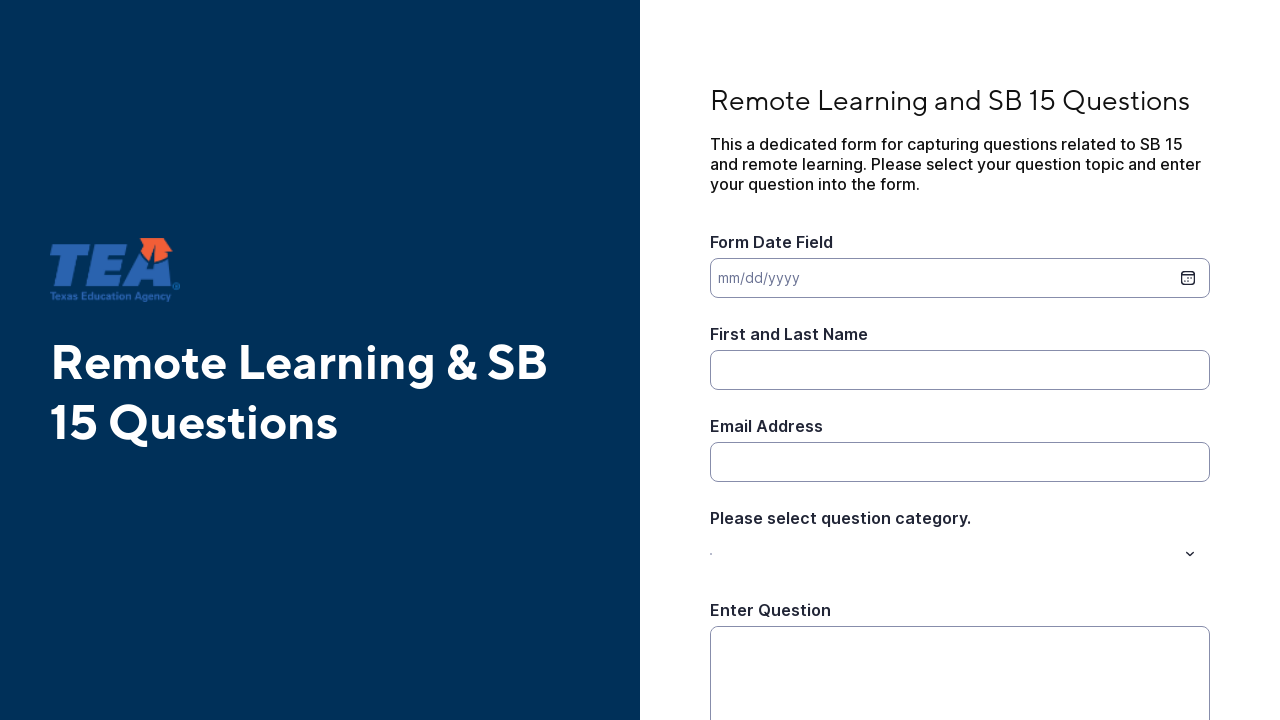

--- FILE ---
content_type: text/html;charset=UTF-8
request_url: https://app.smartsheet.com/b/form/8bdcacbd94d34ecc9cd134528d625ed7
body_size: 2823
content:
<!doctype html>
<html lang="en">
<head>
    <meta charset="utf-8">
    <title>Smartsheet Forms</title>
    <link rel="icon" href="https://forms.smartsheet.com/assets/form-app/favicon.png" type="image/png">
    <link rel="shortcut icon" href="https://forms.smartsheet.com/assets/form-app/favicon.png" type="image/png">
    <meta name="viewport" content="width=device-width, initial-scale=1">
    <meta name="robots" content="noindex, nofollow">
    <style>
        @import url('https://fonts.googleapis.com/css?family=Roboto+Mono|Roboto+Slab|Roboto:300,400,400i,500,700,900');
    </style>
    <style>
        body {
            -ms-text-size-adjust: auto;
            -moz-text-size-adjust: auto;
            -webkit-text-size-adjust: auto;
            font: -apple-system-body;
        }
    </style>
    <link rel="stylesheet" href="https://forms.smartsheet.com/assets/forms-ui-submit-app/bundle/main.1769042357495.css"></link>
    <script>
        window.formEndpoint = "https://forms.smartsheet.com";
        window.formDefinition = "[base64]";
        window.formToken = "bvcojm80w6ilpaer7ru0";
        window.formAppVersion = "1.146.12";
        window.publishKey = "8bdcacbd94d34ecc9cd134528d625ed7";
    </script>
</head>
<body style="margin: 0px">
<div id="root"></div>
<div id="modal-root"></div>
<script src="https://forms.smartsheet.com/assets/forms-ui-submit-app/bundle/main.1769042357495.js"></script>
</body>
</html>

